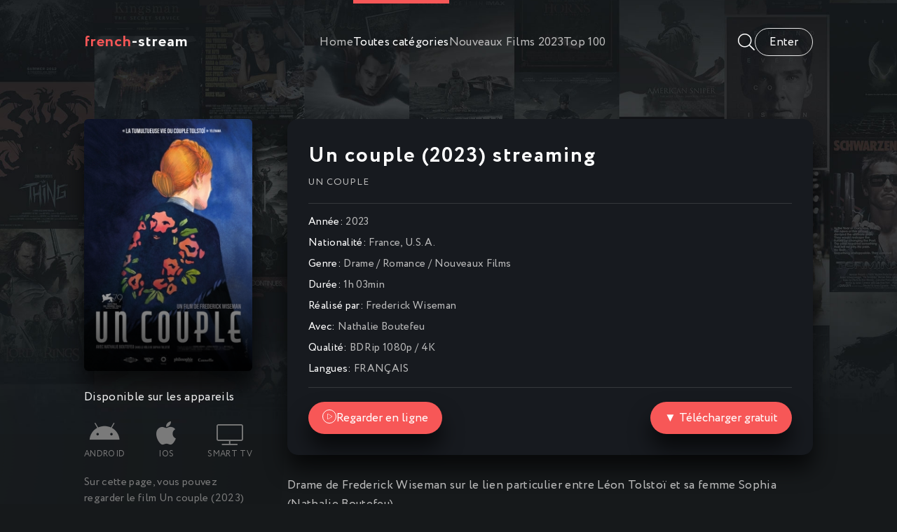

--- FILE ---
content_type: text/html; charset=utf-8
request_url: https://french-stream.vc/1079-un-couple-2022.html
body_size: 7004
content:
<!DOCTYPE html>
<html lang="fr">
<head>
	<title>Un couple (2023) streaming VF ▷ French-Stream</title>
<meta name="charset" content="utf-8">
<meta name="title" content="Un couple (2023) streaming VF ▷ French-Stream">
<meta name="description" content="Visionnez et regardez le film Un couple (2023) en streaming Full HD 1080p / 4K français (VF / VOSTFR) entier sur French-Stream. Voir et TÉLÉCHARGER Un couple streaming complet Gratuit.">
<meta name="keywords" content="Un couple (2023) French-Stream, Un couple (2023) streaming VF, Voir et TÉLÉCHARGER Un couple">
<meta name="generator" content="DataLife Engine (https://dle-news.ru)">
<link rel="canonical" href="https://french-stream.vc/1079-un-couple-2022.html">
<link rel="alternate" type="application/rss+xml" title="French-Stream 2025  ▷  Voir film en streaming VF complet gratuit" href="https://french-stream.vc/rss.xml">
<link rel="search" type="application/opensearchdescription+xml" title="French-Stream 2025  ▷  Voir film en streaming VF complet gratuit" href="https://french-stream.vc/index.php?do=opensearch">
<meta property="twitter:title" content="Un couple (2023) streaming VF ▷ French-Stream">
<meta property="twitter:url" content="https://french-stream.vc/1079-un-couple-2022.html">
<meta property="twitter:card" content="summary_large_image">
<meta property="twitter:image" content="https://filmstoon.tube/uploads/posts/2023-06/5187950.jpg">
<meta property="twitter:description" content="Drame de Frederick Wiseman sur le lien particulier entre Léon Tolstoï et sa femme Sophia (Nathalie Boutefeu). Drame de Frederick Wiseman sur le lien particulier entre Léon Tolstoï et sa femme Sophia (Nathalie Boutefeu). 2023 Un couple Frederick Wiseman Nathalie Boutefeu France, U.S.A. 1h 03min">
<meta property="og:type" content="article">
<meta property="og:site_name" content="French-Stream 2025  ▷  Voir film en streaming VF complet gratuit">
<meta property="og:title" content="Un couple (2023) streaming VF ▷ French-Stream">
<meta property="og:url" content="https://french-stream.vc/1079-un-couple-2022.html">
<meta property="og:image" content="https://filmstoon.tube/uploads/posts/2023-06/5187950.jpg">
<meta property="og:description" content="Drame de Frederick Wiseman sur le lien particulier entre Léon Tolstoï et sa femme Sophia (Nathalie Boutefeu). Drame de Frederick Wiseman sur le lien particulier entre Léon Tolstoï et sa femme Sophia (Nathalie Boutefeu). 2023 Un couple Frederick Wiseman Nathalie Boutefeu France, U.S.A. 1h 03min">
	<meta name="viewport" content="width=device-width, initial-scale=1.0" />
	<meta name="theme-color" content="#16191b">
	<link rel="preload" href="/templates/french-stream/css/common.css" as="style">
	<link rel="preload" href="/templates/french-stream/css/styles.css" as="style">
	<link rel="preload" href="/templates/french-stream/css/engine.css" as="style">
	<link rel="preload" href="/templates/french-stream/css/fontawesome.css" as="style">
	<link rel="preload" href="/templates/french-stream/webfonts/Circe-400.woff2" as="font" type="font/woff2" crossorigin>
	<link rel="preload" href="/templates/french-stream/webfonts/Circe-700.woff2" as="font" type="font/woff2" crossorigin>
    <link rel="preload" href="/templates/french-stream/webfonts/fa-light-300.woff2" as="font" type="font/woff2" crossorigin>
    <link rel="preload" href="/templates/french-stream/webfonts/fa-brands-400.woff2" as="font" type="font/woff2" crossorigin>
	<link rel="shortcut icon" href="/templates/french-stream/images/favicon.svg" />
	<link href="/templates/french-stream/css/common.css" type="text/css" rel="stylesheet" />
	<link href="/templates/french-stream/css/styles.css" type="text/css" rel="stylesheet" />
	<link href="/templates/french-stream/css/engine.css" type="text/css" rel="stylesheet" /> 
	<link href="/templates/french-stream/css/fontawesome.css" type="text/css" rel="stylesheet" />
    
  <meta name="google-site-verification" content="IWEABRN2gRVNF8JFSWAvjISa_0j25kFZE2MxcI737_g" />
    <meta name="msvalidate.01" content="FAD36F6ACE131C56E055504C85BEF192" />
</head>

<body>

	<div class="wrapper">

		<div class="wrapper-container wrapper-main">

			<header class="header vw100 anim" id="header">
				<div class="header__inner d-flex ai-center anim">
					<a href="/" class="logo header__logo"><span>french</span>-stream</a>
					<ul class="header__submenu d-flex jc-center flex-grow-1">
						<li><a href="/">Home</a></li>
						<li><a href="#" class="is-active js-show-menu">Toutes catégories</a></li>
						 <li><a href="/xfsearch/year/2023/"><span class="fa fa-clock-o"></span>Nouveaux Films 2023</a></li>
						<li><a href="#">Top 100</a></li>
						
					</ul>
					<div class="header__search flex-grow-1 d-none">
						<form id="quicksearch" method="post">
							<input type="hidden" name="do" value="search">
							<input type="hidden" name="subaction" value="search">
							<div class="header__search-box">
								<input id="story" name="story" placeholder="Recherche du site..." type="text" autocomplete="off">
								<button type="submit" class="search-btn"><span class="fal fa-search"></span></button>
							</div>
						</form>
					</div>
					<button class="header__btn-search js-show-search"><span class="fal fa-search"></span></button>
					<div class="header__login d-flex ai-center">

<button class="header__login-btn header__login-btn--not-logged js-show-login">Enter</button>



<div class="login login--not-logged d-none">
	<div class="login__header d-flex jc-space-between ai-center">
		<div class="login__title stretch-free-width ws-nowrap">Enter </div>
		<div class="login__close"><span class="fal fa-times"></span></div>
	</div>
	<form method="post">
	<div class="login__content">
		<div class="login__row">
			<div class="login__caption">login:</div>
			<div class="login__input"><input type="text" name="login_name" id="login_name" placeholder="login"/></div>
			<span class="fal fa-user"></span>
		</div>
		<div class="login__row">
			<div class="login__caption">password: </div>
			<div class="login__input"><input type="password" name="login_password" id="login_password" placeholder="password" /></div>
			<span class="fal fa-lock"></span>
		</div>
		<label class="login__row checkbox" for="login_not_save">
		
		</label>
		<div class="login__row">
			<button onclick="submit();" type="submit" title="enter">enter</button>
			<input name="login" type="hidden" id="login" value="submit" />
		</div>
	</div>
	<div class="login__social">
		
		<div class="login__social-btns">
		
		</div>
	</div>
	</form>
</div>
</div>
					<button class="header__btn-menu d-none js-show-menu"><span class="fal fa-bars"></span></button>
				</div>
				<div class="header__menu">
					<div class="header__menu-inner wrapper-container">							<div class="nav-col">
								<div class="nav-title">Par genre:</div>
								<ul class="nav-menu">
									<li class="default"><a href="/action/">Action</a></li>
						<li class="violet"><a href="/animation/">Animation</a></li>
						<li class="blue"><a href="/arts-martiaux/">Arts Martiaux</a></li>
						<li class="blue1"><a href="/aventure/">Aventure</a></li>
						<li class="green"><a href="/biopic/"> Biopic</a></li>
						<li class="red"><a href="/comedie/">Comédie</a></li>
                        <li class="default"><a href="/comedie-dramatique/"> Comédie dramatique</a></li>
						<li class="violet"><a href="/divers/"> Divers</a></li>
						<li class="blue"><a href="/documentaire/"> Documentaire</a></li>
						<li class="blue1"><a href="/drame/"> Drame</a></li>
						<li class="green"><a href="/epouvante-horreur/">Epouvante-horreur</a></li>
						<li class="red"><a href="/erotique/"> Erotique</a></li>
                        <li class="default"><a href="/espionnage/">  Espionnage</a></li>
						<li class="violet"><a href="/famille/">  Famille</a></li>
						<li class="blue"><a href="/fantastique/">  Fantastique</a></li>
						<li class="blue1"><a href="/guerre/">Guerre</a></li>
						<li class="green"><a href="/historique/">Historique</a></li>
						<li class="red"><a href="/musical/">Musical</a></li>
                        <li class="default"><a href="/policier/">Policier</a></li>
						<li class="violet"><a href="/romance/">Romance</a></li>
						<li class="blue"><a href="/science-fiction/">Science fiction</a></li>
						<li class="blue1"> <a href="/thriller/"> Thriller</a></li>
						<li class="green"><a href="/western/">Western</a></li>
                                   
								</ul>
							</div>
							<div class="nav-col">
								<div class="nav-title">Par année:</div>
								<ul class="nav-menu">
									 <li>
								<a href="/xfsearch/year/2023/">2023</a>
							</li>
							<li>
								<a href="/xfsearch/year/2022/">2022</a>
							</li>
							<li>
								<a href="/xfsearch/year/2021/">2021</a>
							</li>
								</ul>
								<div class="nav-title">Par pays:</div>
								<ul class="nav-menu">
								<li><a href="/xfsearch/country/Français/">Français</a></li>
							<li><a href="/xfsearch/country/Américain/">Américain</a></li>

							<li><a href="/xfsearch/country/Italien/">Italien</a></li>
							<li> <a href="/xfsearch/country/Canadien/">Canadien</a></li>
							<li><a href="/xfsearch/country/Espagnol/">Espagnol</a></li>
							<li><a href="/xfsearch/country/Belge/">Belge</a></li>
							<li><a href="/xfsearch/country/Britannique/">Britannique</a></li>
								</ul>
							</div></div>
				</div>
			</header>

			<!-- END HEADER -->

			<main class="content">

				

				
				
				

				
				<div class="sect__content grid-items">
					<article class="page ignore-select pmovie">
    

	<div class="pmovie__grid">

		<div class="pmovie__header">
			<div class="pmovie__header-main d-flex ai-center">
				<h1 class="flex-grow-1">Un couple (2023) streaming</h1>
			
				<div class="item__meta">
				
				</div>
			</div>
			<div class="pmovie__original">Un couple</div>
			<ul class="pmovie__list">
				<li><span>Année:</span> <a href="https://french-stream.vc/xfsearch/year/2023/">2023</a></li>
				<li><span>Nationalité: </span> <a href="https://french-stream.vc/xfsearch/country/France/">France</a>, <a href="https://french-stream.vc/xfsearch/country/U.S.A./">U.S.A.</a></li>
				<li><span>Genre:</span> <a href="https://french-stream.vc/drame/">Drame</a> / <a href="https://french-stream.vc/romance/">Romance</a> / <a href="https://french-stream.vc/streaming-4k/">Nouveaux Films</a></li>
				<li><span>Durée: </span> 1h 03min</li>
                	<li><span>Réalisé par:</span> <a href="https://french-stream.vc/xfsearch/director/Frederick%20Wiseman/">Frederick Wiseman</a></li>
				<li><span>Avec:</span> 	<a href="https://french-stream.vc/xfsearch/actors/Nathalie%20Boutefeu/">Nathalie Boutefeu</a></li>
                	<li><span>Qualité: </span> BDRip 1080p / 4K</li>
                <li><span>Langues: </span> FRANÇAIS</li>
				
                
			</ul>
			<div class="item__btns d-flex ai-center jc-space-between">
			
			
			
			
				<button class="item__btn-watch btn js-scroll-to"><span class="fal fa-play"></span><a href="/film-streaming.php" target="_blank"  rel="nofollow"    >Regarder en ligne</a></button>
                	<button class="item__btn-watch btn js-scroll-to"><a href="/download.php" target="_blank"  rel="nofollow"    > ▼ Télécharger gratuit</a></button>
			</div>
		</div>

		<div class="pmovie__left">
			<div class="pmovie__img img-fit-cover img-mask">
				<img src="https://filmstoon.tube/uploads/posts/2023-06/thumbs/5187950.jpg" loading="lazy"  rel="nofollow">
				
			
			</div>
			
			
		
		<br>

			<div class="pmovie__subtitle">Disponible sur les appareils</div>
			<ul class="pmovie__devices d-flex jc-space-between">
				<li><span class="fab fa-android"></span>Android</li>
				<li><span class="fab fa-apple"></span>IOS</li>
				<li><span class="fal fa-tv"></span>Smart TV</li>
				</ul>
			<div class="pmovie__caption">
				Sur cette page, vous pouvez regarder le film Un couple (2023) streaming complet !.
Voir en ligne Un couple streaming VF en bonne qualité 4K, depuis votre téléphone Android, votre iPhone ou votre PC à tout moment.
			</div>
		</div>

		<div class="pmovie__main">
			<div class="pmovie__text full-text"><p>Drame de Frederick Wiseman sur le lien particulier entre Léon Tolstoï et sa femme Sophia (Nathalie Boutefeu).</p></div>
		</div>

		<div class="pmovie__bottom">
			<div class="pmovie__player tabs-block">
				<div class="pmovie__player-controls d-flex ai-center">
					<div class="tabs-block__select d-flex flex-grow-1">
						<span>STREAMING EN LIGNE</span> 
						<span>BANDE-ANNONCE</span>
					</div>
					<div class="pmovie__complaint">
					
					</div>
				</div>
				<div class="tabs-block__content video-inside video-responsive">
							<iframe width="560" height="315" data-src="https://www.youtube.com/embed/WdnPkCdhQ2M" title="YouTube video player" frameborder="0" allow="accelerometer; autoplay; clipboard-write; encrypted-media; gyroscope; picture-in-picture" allowfullscreen></iframe>

				</div>
				<div class="tabs-block__content d-none video-inside video-responsive">
							<iframe width="560" height="315" data-src="https://www.youtube.com/embed/WdnPkCdhQ2M" title="YouTube video player" frameborder="0" allow="accelerometer; autoplay; clipboard-write; encrypted-media; gyroscope; picture-in-picture" allowfullscreen></iframe>

				</div>
				
			</div>
		
		</div>

	</div>		

	<!-- END PMOVIE GRID -->

	<section class="sect pmovie__related">
		<h3 class="sect__title sect__header">Voir aussi les films:</h3>
		<div class="sect__content grid-items">
			<a class="item item-poster grid-item" href="https://french-stream.vc/1031-raymond-amp-ray-2022.html">
	<div class="item-poster__img img-fit-cover img-responsive img-responsive--portrait">
		<img src="https://filmstoon.tube/uploads/posts/2023-06/thumbs/2626214.jpg" loading="lazy"  rel="nofollow">
		<div class="item__play-btn anim"><span class="fal fa-play"></span></div>
		<div class="item-poster__desc-btn anim js-show-info"><span class="fal fa-plus"></span></div>
	</div>
	<div class="item-poster__title ws-nowrap">Raymond &amp; Ray (2023)</div>
	<div class="item__meta ws-nowrap">
	
	</div>
</a><a class="item item-poster grid-item" href="https://french-stream.vc/1550-the-gabby-petito-story-2023.html">
	<div class="item-poster__img img-fit-cover img-responsive img-responsive--portrait">
		<img src="https://filmstoon.tube/uploads/posts/2023-06/thumbs/1153325.jpg" loading="lazy"  rel="nofollow">
		<div class="item__play-btn anim"><span class="fal fa-play"></span></div>
		<div class="item-poster__desc-btn anim js-show-info"><span class="fal fa-plus"></span></div>
	</div>
	<div class="item-poster__title ws-nowrap">The Gabby Petito Story (2023)</div>
	<div class="item__meta ws-nowrap">
	
	</div>
</a><a class="item item-poster grid-item" href="https://french-stream.vc/1536-the-hanging-sun-2023.html">
	<div class="item-poster__img img-fit-cover img-responsive img-responsive--portrait">
		<img src="https://filmstoon.tube/uploads/posts/2023-06/thumbs/3666395.jpg" loading="lazy"  rel="nofollow">
		<div class="item__play-btn anim"><span class="fal fa-play"></span></div>
		<div class="item-poster__desc-btn anim js-show-info"><span class="fal fa-plus"></span></div>
	</div>
	<div class="item-poster__title ws-nowrap">The Hanging Sun (2023)</div>
	<div class="item__meta ws-nowrap">
	
	</div>
</a><a class="item item-poster grid-item" href="https://french-stream.vc/324-saunkan-saunkne-2022.html">
	<div class="item-poster__img img-fit-cover img-responsive img-responsive--portrait">
		<img src="https://filmstoon.tube/uploads/posts/2022-06/thumbs/4353420.jpg" loading="lazy"  rel="nofollow">
		<div class="item__play-btn anim"><span class="fal fa-play"></span></div>
		<div class="item-poster__desc-btn anim js-show-info"><span class="fal fa-plus"></span></div>
	</div>
	<div class="item-poster__title ws-nowrap">Saunkan Saunkne (2022)</div>
	<div class="item__meta ws-nowrap">
	
	</div>
</a><a class="item item-poster grid-item" href="https://french-stream.vc/1018-jeepers-creepers-reborn-2022.html">
	<div class="item-poster__img img-fit-cover img-responsive img-responsive--portrait">
		<img src="https://filmstoon.tube/uploads/posts/2023-06/thumbs/5636076.jpg" loading="lazy"  rel="nofollow">
		<div class="item__play-btn anim"><span class="fal fa-play"></span></div>
		<div class="item-poster__desc-btn anim js-show-info"><span class="fal fa-plus"></span></div>
	</div>
	<div class="item-poster__title ws-nowrap">Jeepers Creepers Reborn (2023)</div>
	<div class="item__meta ws-nowrap">
	
	</div>
</a>
		</div>
	</section>

</article>
<div id="dle-ajax-comments"></div>
<form  method="post" name="dle-comments-form" id="dle-comments-form" ><div class="form add-comments-form ignore-select" id="add-comments-form">

	<div class="form__row form__row--without-label">
		<div class="form__content form__textarea-inside"><script>
	var text_upload = "Upload files and images";
	var dle_quote_title  = "Quote:";
</script>
<div class="wseditor dlecomments-editor"><textarea id="comments" name="comments" style="width:100%;height:260px;"></textarea></div></div>
	</div>
	
	
	<div class="form__row form__row--protect message-info d-none">
		<div class="form__caption">
			<label class="form__label form__label--important" for="sec_code">Введите код с картинки:</label>
		</div>
		<div class="form__content form__content--sec-code">
			<input class="form__input" type="text" name="sec_code" id="sec_code" placeholder="Впишите код с картинки" maxlength="45" required />
			<a onclick="reload(); return false;" title="reload, if the code cannot be seen" href="#"><span id="dle-captcha"><img src="/engine/modules/antibot/antibot.php" alt="reload, if the code cannot be seen" width="160" height="80"></span></a>
		</div>
	</div>
	
	
	<div class="form__row form__row--without-label">
		<div class="form__content d-flex jc-space-between">
			<button class="btn add-comments-form__btn" name="submit" type="submit">Отправить</button>
			
			<input class="form__input add-comments-form__input flex-grow-1" type="text" maxlength="35" name="name" id="name" placeholder="Ваше имя" />
			<input class="form__input add-comments-form__input flex-grow-1" type="text" maxlength="35" name="mail" id="mail" placeholder="Ваш e-mail (необязательно)" />
			
		</div>
	</div>

</div>

		<input type="hidden" name="subaction" value="addcomment">
		<input type="hidden" name="post_id" id="post_id" value="1079"><input type="hidden" name="user_hash" value="079dae21a253a2052c0a5187aa4fa5d1a76e7285"></form>
				</div>
				

				

			</main>

			<!-- END CONTENT -->

			<footer class="footer d-flex ai-center">
				<div class="logo footer__logo"><span>french</span>-stream</div>
				<ul class="footer__menu flex-grow-1 d-flex jc-flex-end">
                         
                        	 
                
                   
					<li><a href="/">French-Stream</a></li>
			
					 <li><a href="/xfsearch/year/2025/"><span class="fa fa-clock-o"></span>Nouveaux Films </a></li>
				
				</ul>
			</footer>

			<!-- END FOOTER -->

		</div>

		<!-- END WRAPPER-MAIN -->

	</div>

	<!-- END WRAPPER -->
	
	
<script src="/engine/classes/js/jquery3.js?v=df303"></script>
<script src="/engine/classes/js/jqueryui3.js?v=df303" defer></script>
<script src="/engine/classes/js/dle_js.js?v=df303" defer></script>
<script src="/engine/classes/js/lazyload.js?v=df303" defer></script>
<script src="/engine/editor/jscripts/tiny_mce/tinymce.min.js?v=df303" defer></script>
<script type="application/ld+json">{"@context":"https://schema.org","@graph":[{"@type":"BreadcrumbList","@context":"https://schema.org/","itemListElement":[{"@type":"ListItem","position":1,"item":{"@id":"https://french-stream.vc/","name":"French-Stream"}},{"@type":"ListItem","position":2,"item":{"@id":"https://french-stream.vc/drame/","name":"Drame"}},{"@type":"ListItem","position":3,"item":{"@id":"https://french-stream.vc/1079-un-couple-2022.html","name":"Un couple (2023)"}}]}]}</script>
	<script src="/templates/french-stream/js/libs.js"></script>
	<script>
<!--
var dle_root       = '/';
var dle_admin      = '';
var dle_login_hash = '079dae21a253a2052c0a5187aa4fa5d1a76e7285';
var dle_group      = 5;
var dle_skin       = 'french-stream';
var dle_wysiwyg    = '2';
var quick_wysiwyg  = '2';
var dle_min_search = '4';
var dle_act_lang   = ["Yes", "No", "Enter", "Cancel", "Save", "Delete", "Loading. Please, wait..."];
var menu_short     = 'Quick edit';
var menu_full      = 'Full edit';
var menu_profile   = 'View profile';
var menu_send      = 'Send message';
var menu_uedit     = 'Admin Center';
var dle_info       = 'Information';
var dle_confirm    = 'Confirm';
var dle_prompt     = 'Enter the information';
var dle_req_field  = ["Fill the name field", "Fill the message field", "Fill the field with the subject of the message"];
var dle_del_agree  = 'Are you sure you want to delete it? This action cannot be undone';
var dle_spam_agree = 'Are you sure you want to mark the user as a spammer? This will remove all his comments';
var dle_c_title    = 'Send a complaint';
var dle_complaint  = 'Enter the text of your complaint to the Administration:';
var dle_mail       = 'Your e-mail:';
var dle_big_text   = 'Highlighted section of text is too large.';
var dle_orfo_title = 'Enter a comment to the detected error on the page for Administration ';
var dle_p_send     = 'Send';
var dle_p_send_ok  = 'Notification has been sent successfully ';
var dle_save_ok    = 'Changes are saved successfully. Refresh the page?';
var dle_reply_title= 'Reply to the comment';
var dle_tree_comm  = '0';
var dle_del_news   = 'Delete article';
var dle_sub_agree  = 'Do you really want to subscribe to this article’s comments?';
var dle_captcha_type  = '0';
var dle_share_interesting  = ["Share a link to the selected text", "Twitter", "Facebook", "Вконтакте", "Direct Link:", "Right-click and select «Copy Link»"];
var DLEPlayerLang     = {prev: 'Previous',next: 'Next',play: 'Play',pause: 'Pause',mute: 'Mute', unmute: 'Unmute', settings: 'Settings', enterFullscreen: 'Enable full screen mode', exitFullscreen: 'Disable full screen mode', speed: 'Speed', normal: 'Normal', quality: 'Quality', pip: 'PiP mode'};
var allow_dle_delete_news   = false;
var dle_search_delay   = false;
var dle_search_value   = '';
jQuery(function($){

	
	
	tinyMCE.baseURL = dle_root + 'engine/editor/jscripts/tiny_mce';
	tinyMCE.suffix = '.min';

	tinymce.init({
		selector: 'textarea#comments',
		language : "en",
		element_format : 'html',
		width : "100%",
		height : 260,

		deprecation_warnings: false,
		
		plugins: ["link image lists paste quickbars dlebutton noneditable"],
		
		draggable_modal: true,
		toolbar_mode: 'floating',
		contextmenu: false,
		relative_urls : false,
		convert_urls : false,
		remove_script_host : false,
		browser_spellcheck: true,
		extended_valid_elements : "div[align|style|class|contenteditable],b/strong,i/em,u,s,p[align|style|class|contenteditable]",
		quickbars_insert_toolbar: '',
		quickbars_selection_toolbar: 'bold italic underline | dlequote dlespoiler dlehide',
		
	    formats: {
	      bold: {inline: 'b'},
	      italic: {inline: 'i'},
	      underline: {inline: 'u', exact : true},
	      strikethrough: {inline: 's', exact : true}
	    },
		
		paste_as_text: true,
		elementpath: false,
		branding: false,
		
		dle_root : dle_root,
		dle_upload_area : "comments",
		dle_upload_user : "",
		dle_upload_news : "0",
		
		menubar: false,
		noneditable_editable_class: 'contenteditable',
		noneditable_noneditable_class: 'noncontenteditable',
		image_dimensions: false,
		
		
		toolbar: "bold italic underline | alignleft aligncenter alignright | bullist numlist | dleemo link dleleech  | dlequote dlespoiler dlehide",
		content_css : dle_root + "engine/editor/css/content.css"

	});
$('#dle-comments-form').submit(function() {
	doAddComments();
	return false;
});
FastSearch();
});
//-->
</script>
    
 <!-- Yandex.Metrika counter -->
<script type="text/javascript" >
   (function(m,e,t,r,i,k,a){m[i]=m[i]||function(){(m[i].a=m[i].a||[]).push(arguments)};
   m[i].l=1*new Date();
   for (var j = 0; j < document.scripts.length; j++) {if (document.scripts[j].src === r) { return; }}
   k=e.createElement(t),a=e.getElementsByTagName(t)[0],k.async=1,k.src=r,a.parentNode.insertBefore(k,a)})
   (window, document, "script", "https://mc.yandex.ru/metrika/tag.js", "ym");

   ym(94275175, "init", {
        clickmap:true,
        trackLinks:true,
        accurateTrackBounce:true
   });
</script>
<noscript><div><img src="https://mc.yandex.ru/watch/94275175" style="position:absolute; left:-9999px;" alt="" /></div></noscript>
<!-- /Yandex.Metrika counter -->

    
<script defer src="https://static.cloudflareinsights.com/beacon.min.js/vcd15cbe7772f49c399c6a5babf22c1241717689176015" integrity="sha512-ZpsOmlRQV6y907TI0dKBHq9Md29nnaEIPlkf84rnaERnq6zvWvPUqr2ft8M1aS28oN72PdrCzSjY4U6VaAw1EQ==" data-cf-beacon='{"version":"2024.11.0","token":"cdaa0b3f20584a86b466088e2c6fa15b","r":1,"server_timing":{"name":{"cfCacheStatus":true,"cfEdge":true,"cfExtPri":true,"cfL4":true,"cfOrigin":true,"cfSpeedBrain":true},"location_startswith":null}}' crossorigin="anonymous"></script>
</body>
</html>

<!-- DataLife Engine Copyright SoftNews Media Group (http://dle-news.ru) -->
